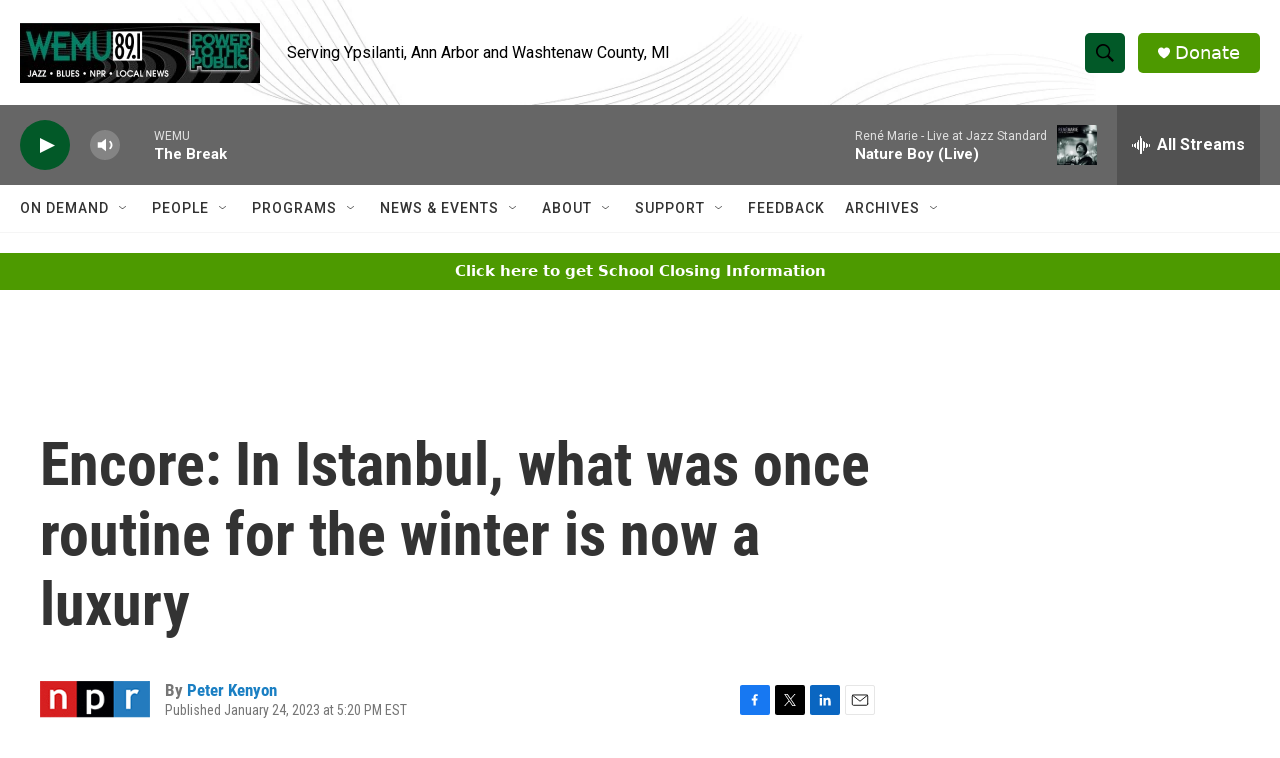

--- FILE ---
content_type: text/html; charset=utf-8
request_url: https://www.google.com/recaptcha/api2/aframe
body_size: 268
content:
<!DOCTYPE HTML><html><head><meta http-equiv="content-type" content="text/html; charset=UTF-8"></head><body><script nonce="mJYtBY95th5TFBMOBIuAXA">/** Anti-fraud and anti-abuse applications only. See google.com/recaptcha */ try{var clients={'sodar':'https://pagead2.googlesyndication.com/pagead/sodar?'};window.addEventListener("message",function(a){try{if(a.source===window.parent){var b=JSON.parse(a.data);var c=clients[b['id']];if(c){var d=document.createElement('img');d.src=c+b['params']+'&rc='+(localStorage.getItem("rc::a")?sessionStorage.getItem("rc::b"):"");window.document.body.appendChild(d);sessionStorage.setItem("rc::e",parseInt(sessionStorage.getItem("rc::e")||0)+1);localStorage.setItem("rc::h",'1769104330582');}}}catch(b){}});window.parent.postMessage("_grecaptcha_ready", "*");}catch(b){}</script></body></html>